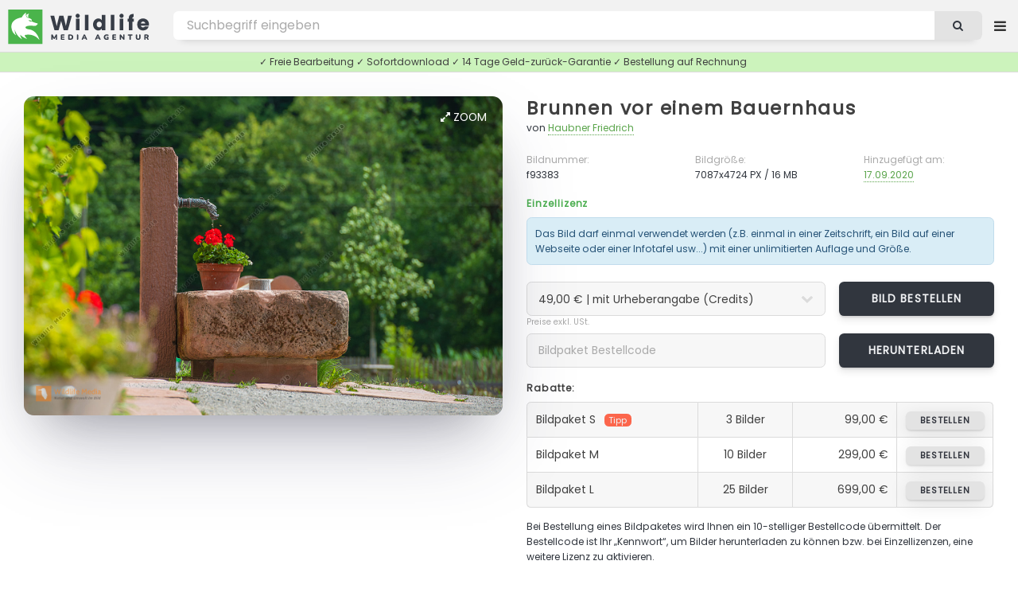

--- FILE ---
content_type: text/html; charset=UTF-8
request_url: https://wildlife-media.at/bilddetails/93383/brunnen-vor-einem-bauernhaus
body_size: 7717
content:
<!DOCTYPE HTML>
<html lang="de">
<head>
    <meta name="csrf-token" content="oKRgbjiTatmai119K5PzyuFDZ375O51gWgdERIaF">

    <title>Brunnen vor einem Bauernhaus Bild bestellen - Naturbilder bei Wildlife Media</title>
<meta name="description" content="Brunnen vor einem Bauernhaus - Bild kaufen ✓ Geld-zurück-Garantie ✓ kostenloser Support. Stöbern Sie jetzt durch die große Auswahl an Brunnen vor einem Bauernhaus Fotos in unserer Wildlife Media Bildagentur.">
<meta name="keywords" content="Brunnen vor einem Bauernhaus, , bild von Brunnen vor einem Bauernhaus, fotolizenz, natur bilder, bild bestellen, bild kaufen, foto herunterladen, bild download, natur fotos, bildagentur, fotoagentur, naturfotografie, tierfotografie, tierbilder, wildlife, naturaufnahmen, fotografie, videos, zeitraffer">
<meta name="robots" content="all">
<meta property="og:title" content="Brunnen vor einem Bauernhaus Bild bestellen" />
<meta property="og:description" content="Brunnen vor einem Bauernhaus - Bild kaufen ✓ Geld-zurück-Garantie ✓ kostenloser Support. Stöbern Sie jetzt durch die große Auswahl an Brunnen vor einem Bauernhaus Fotos in unserer Wildlife Media Bildagentur." />
<meta property="og:url" content="https://wildlife-media.at/bilddetails/93383/brunnen-vor-einem-bauernhaus" />
<meta property="og:type" content="images" />

<meta name="twitter:title" content="Brunnen vor einem Bauernhaus Bild bestellen" />
<meta name="twitter:description" content="Brunnen vor einem Bauernhaus - Bild kaufen ✓ Geld-zurück-Garantie ✓ kostenloser Support. Stöbern Sie jetzt durch die große Auswahl an Brunnen vor einem Bauernhaus Fotos in unserer Wildlife Media Bildagentur." />
<script type="application/ld+json">{"@context":"https:\/\/schema.org","name":"Brunnen vor einem Bauernhaus Bild bestellen","description":"Brunnen vor einem Bauernhaus - Bild kaufen ✓ Geld-zurück-Garantie ✓ kostenloser Support. Stöbern Sie jetzt durch die große Auswahl an Brunnen vor einem Bauernhaus Fotos in unserer Wildlife Media Bildagentur."}</script>

    <meta charset="utf-8" />
    <meta name="viewport" content="width=device-width, initial-scale=1, user-scalable=yes" />

    <link rel=”canonical” href=”https://wildlife-media.at/bilddetails/93383/brunnen-vor-einem-bauernhaus”/>
            <meta name="robots" content="index, follow">
    
    <link rel="copyright" href="https://wildlife-media.at/impressum">

    <link rel="stylesheet" href="https://wildlife-media.at/css/main.css" />
    <link rel="stylesheet" href="https://wildlife-media.at/css/lightbox.min.css" />

    

</head>
<body class="image_page is-preload">

<!-- Wrapper -->
<div id="wrapper">

    <!-- Header -->
    <!-- Header -->
<header id="header">

    <!-- Logo -->
    <div class="logo">

                    <a href="https://wildlife-media.at"><img src="https://wildlife-media.at/img/LogoWL.svg"></a>

        
    </div>

    <nav class="nav1">
        <ul>

            <li>
                                    <a href="https://wildlife-media.at/bilder/suchen/Highlight" class="dropdown">Entdecken</a>
                                <ul>

            
                    <li><a href="https://wildlife-media.at/bilder/sortieren/neue-bilder">Neue Bilder</a></li>
                    <li><a href="https://wildlife-media.at/bilder">Themen</a></li>

                                            <li><a href="https://wildlife-media.at/bilder/suchen/Highlight">Highlights</a></li>
                        <li><a href="https://wildlife-media.at/bilder/suchen/Panorama">Panorama</a></li>
                    
                                        
                    <li><a href="https://wildlife-media.at/magazin/">Wildlife Media Magazin</a></li>

                </ul>
            </li>
            

            <li>
                <a href="https://wildlife-media.at/preisliste" class="dropdown">Preise</a>
                <ul>
                    <li><a href="https://wildlife-media.at/bilder-bestellen">Bilder bestellen</a></li>
                    <li><a href="https://wildlife-media.at/preisliste">Preisliste</a></li>
                    <li><a href="https://wildlife-media.at/sicheres-einkaufen">Sicheres Einkaufen</a></li>
                    <li><a href="https://wildlife-media.at/widerrufsbelehrung">Geld-zurück-Garantie</a></li>
                    <li><a href="https://wildlife-media.at/kontakt">Kontakt</a></li>
                </ul>
            </li>

            <li>
                <a href="https://wildlife-media.at/kontakt">Kontakt</a>
            </li>



        </ul>
    </nav>

    <!-- Search -->
    <form method="POST" action="https://wildlife-media.at/suchen" id="search_form" name="search_form">
        <input type="hidden" name="_token" value="oKRgbjiTatmai119K5PzyuFDZ375O51gWgdERIaF">        <input type="text" value="" placeholder="Bild suchen..." name="search" id="search">
        <button class="icon fa-search"></button>
    </form>

    <!-- Nav -->
        <nav class="nav2">
            <ul>

                <li>
                    <a href="https://wildlife-media.at/suchen" class="dropdown extended_search hide_element"></a>
                    <ul>
                        <li><a href="https://wildlife-media.at/suchen">Erweiterte Suche</a></li>
                    </ul>
                </li>



                
                    <li>
                        <a href="https://wildlife-media.at/anmelden" class="dropdown"><i class="icon fa-sign-in"></i> Anmelden</a>
                        <ul>
                            <li><a href="https://wildlife-media.at/registrieren">Registrieren</a></li>
                            <li><a href="https://wildlife-media.at/password/reset">Kennwort vergessen?</a></li>
                        </ul>
                    </li>

                
            </ul>
        </nav>


</header>

        
    <!-- Content -->
    
    
    
    <!-- Main -->
    <div id="main" class="image_show">
        
            <div class="row">
                <div class="col col-12 info_text_top">
                    ✓ Freie Bearbeitung ✓ Sofortdownload ✓ 14 Tage Geld-zurück-Garantie ✓ Bestellung auf Rechnung
                </div>
            </div>

            <div class="image_box">

                <section id="image_big">
               
                    <a id="zoom" data-lightbox="bigimage2" data-title="<aside><a href=&quot;https://wildlife-media.at/bilddetails/93383/brunnen-vor-einem-bauernhaus&quot; class=&quot;button&quot;><i class=&quot;icon fa-shopping-cart&quot;></i> Bild bestellen</a></aside><a href=&quot;https://wildlife-media.at/bilddetails/93383/brunnen-vor-einem-bauernhaus&quot;>Brunnen vor einem Bauernhaus</a><footer>f93383 - von Haubner Friedrich - 7087x4724 PX</footer>" href="https://wildlife-media.at/bild/93383/brunnen-vor-einem-bauernhaus.jpg"><i class="icon fa-expand"></i> Zoom</a>
                    
                    <span itemscope itemtype="http://schema.org/ImageObject"
                          class="image main">
                          <a class="big_image_new" data-lightbox="bigimage1" data-title="<aside><a href=&quot;https://wildlife-media.at/bilddetails/93383/brunnen-vor-einem-bauernhaus&quot; class=&quot;button&quot;><i class=&quot;icon fa-shopping-cart&quot;></i> Bild bestellen</a></aside><a href=&quot;https://wildlife-media.at/bilddetails/93383/brunnen-vor-einem-bauernhaus&quot;>Brunnen vor einem Bauernhaus</a><footer>f93383 - von Haubner Friedrich - 7087x4724 PX</footer>" href="https://wildlife-media.at/bild/93383/brunnen-vor-einem-bauernhaus.jpg">
                          <img itemprop="contentUrl"
                     src="https://wildlife-media.at/bild/93383/brunnen-vor-einem-bauernhaus.jpg" alt="Brunnen vor einem Bauernhaus" /></a>

                     </span>

                    <footer>
                        <ul class="actions special">

                                                            <!-- <li><a href="https://wildlife-media.at/bild/layout/93383" class="button" target="_blank"><i class="icon fa-file-image-o"></i> Vorschau</a>
                                </li>-->
                            
                            

                            
                        </ul>
                    </footer>

                </section>

                <section id="image_big_order">

                                        <h2><a href="https://wildlife-media.at/bilder/suchen/Brunnen+vor+einem+Bauernhaus">Brunnen vor einem Bauernhaus</a> </h2>

                    <p>von <a href="https://wildlife-media.at/bilder/bildautorin/haubner">Haubner Friedrich</a></p>
                
                    <div class="row">
                        <div class="col col-4 col-6-medium col-12-small">
                            <p class="detail_title">Bildnummer:</p>
                            <p class="detail_content">f93383</p>
                        </div>
                        <div class="col col-4 col-6-medium col-12-small">
                            <p class="detail_title">Bildgröße:</p>
                            <p class="detail_content">7087x4724 PX / 16 MB</p>
                        </div>
                        <div class="col col-4 col-6-medium col-12-small add_image_date">
                            <p class="detail_title">Hinzugefügt am:</p>
                            <p class="detail_content"><a href="https://wildlife-media.at/bilder/suchen/20200917">17.09.2020</a></p>
                        </div>
                    </div>

                    
                    <h6 class="color8">Einzellizenz</h6>

                    <div class="alert alert-info alert-0-margin">
                        Das Bild darf einmal verwendet werden (z.B. einmal in einer Zeitschrift, ein Bild auf einer Webseite oder einer Infotafel usw...) mit einer unlimitierten Auflage und Größe.
                    </div>

                    <form action="https://wildlife-media.at/preis-berechnen/93383" method="post" accept-charset="utf-8" id="calculate_costs" class="form" enctype="multipart/form-data">
                    <input type="hidden" name="_token" value="oKRgbjiTatmai119K5PzyuFDZ375O51gWgdERIaF">                    <div class="row">
                        <div class="col col-8 col-12-medium">
                            <select name="image_copyright" id="image_copyright" onchange="calculate_costs();return false;">
                                <option value="+">49,00 € | mit Urheberangabe (Credits)</option>
                                <option value="-">99,00 € | keine Urheberangabe erforderlich</option>
                            </select>
                        </div>
                        <div class="col col-4 col-12-medium obp">

                            <input type="hidden" id="image_use" name="image_use" value="print">
                            <input type="hidden" id="image_country" name="image_country" value="AT">
                            <input type="hidden" id="image_size" name="image_size" value="+a4">
                            <input type="hidden" id="image_quantity" name="image_quantity" value="+60000 ">

                            <a href="https://wildlife-media.at/bild/bestellen/93383" class="button">Bild bestellen</a>

                        </div>
                    </div>
                    </form>

                    <small>Preise exkl. USt.</small>

                    <form action="https://wildlife-media.at/bild/bildpakete/download/93383" method="post" accept-charset="utf-8" id="calculate_costs" class="form"
                          enctype="multipart/form-data">

                        <input type="hidden" name="_token" value="oKRgbjiTatmai119K5PzyuFDZ375O51gWgdERIaF">
                        <div class="row">
                            <div class="col col-8 col-12-medium">
                                <input required type="text" name="order_code" id="order_code" value="" placeholder="Bildpaket Bestellcode"/>
                            </div>
                            <div class="col col-4 col-12-medium obp">
                                <input type="submit" value="Herunterladen" class="button" style="width: 100%;height: 3.1em;font-size:0.8em"/>
                            </div>
                        </div>

                    </form>

                    <h6>Rabatte:</h6>

                    <div class="col col-6 col-12-medium">
                        <div class="table-wrapper">
                            <table class="alt">
                                <tbody>
                                <tr>
                                    <td class="tl">Bildpaket S<span>Tipp</span></td>
                                    <td class="align-center">3 Bilder</td>
                                    <td class="align-right">99,00 €</td>
                                    <td class="align-right tr"><a href="https://wildlife-media.at/bildpakete/bestellen/s"
                                                               class="button">bestellen</a></td>
                                </tr>
                                <tr>
                                    <td>Bildpaket M  </td>
                                    <td class="align-center">10 Bilder</td>
                                    <td class="align-right">299,00 €</td>
                                    <td class="align-right"><a href="https://wildlife-media.at/bildpakete/bestellen/m"
                                                               class="button">bestellen</a></td>
                                </tr>
                                <tr>
                                    <td class="bl">Bildpaket L </td>
                                    <td class="align-center">25 Bilder</td>
                                    <td class="align-right">699,00 €</td>
                                    <td class="align-right br"><a href="https://wildlife-media.at/bildpakete/bestellen/l"
                                                               class="button">bestellen</a></td>
                                </tr>
                                </tbody>

                            </table>
                        </div>

                    </div>
                        <p>
                        Bei Bestellung eines Bildpaketes wird Ihnen ein 10-stelliger Bestellcode übermittelt. Der Bestellcode ist Ihr „Kennwort“, um Bilder herunterladen zu können bzw. bei Einzellizenzen, eine weitere Lizenz zu aktivieren.
                        </p>

                        <h6 class="color8">Lizenzfrei</h6>

                        <p>Lizenzfrei bedeutet, dass Sie das gekaufte Bild für beliebig viele Anwendungen bzw. Projekte verwenden dürfen, ohne eine neue Lizenz kaufen zu müssen. 
                            In der <a href="https://wildlife-media.at/preisliste">Preisliste</a> finden Sie die aktuellen Tarife. Für eine Bestellung senden Sie uns bitte eine <a href="https://wildlife-media.at/kontakt?image=93383">E-Mail Anfrage</a>.
                        </p>

                        <span class="quicklinks">
                            <a href="https://wildlife-media.at/kontakt?image=93383" rel=“nofollow“><i class="icon fa-envelope"></i> Kontakt</a>
                            <a href="https://wildlife-media.at/bilder-bestellen"><i class="icon fa-info-circle"></i> FAQ</a>
                            <a href="https://wildlife-media.at/sicheres-einkaufen"><i class="icon fa-life-ring"></i> Sicheres Einkaufen</a>
                        </span>

                </section>
            </div>

            <section class="main image_content">
                <div class="inner">

                    <div class="table-wrapper">

                         <table>

                            <tbody>

                            <tr>
                                    <th>Credits:</th>
                                    <td colspan="3">
                                        Wildlife.Media/Haubner
                                    </td>
                                </tr>

                            <tr>
                                <th>Kategorie:</th>
                                <td >
                                    
                                                                                                                                <a href="https://wildlife-media.at/bilder/kategorie/Bl%C3%BCten+%26+Samen">Blüten &amp; Samen</a>
                                        
                                    
                                </td>
                                                                    <th>Region:</th>
                                    <td>
                                        <a href="https://wildlife-media.at/bilder/suchen/Deutschland">Deutschland</a>                                                                                                                                                                                                    </td>
                                                            </tr>

                            <tr>
                                <th>Stichwörter:</th>
                                <td colspan="3">

                                    
                                                                                                                            <a href="https://wildlife-media.at/bilder/suchen/Sommer">Sommer</a>
                                        
                                                                                                                                                                                                                                                                                                                                                                        
                                                                                                                                                                                                        
                                    
                                        ,                                                                                     <a href="https://wildlife-media.at/bilder/suchen/Fenster">Fenster</a>
                                        
                                                                                                                                                                                                                                                                                                                                                                        
                                                                                                                                                                                                        
                                    
                                        ,                                                                                     <a href="https://wildlife-media.at/bilder/suchen/Baum">Baum</a>
                                        
                                                                                                                                                                                                                                                                                                                                                                        
                                                                                                                                                                                                        
                                    
                                        ,                                                                                     <a href="https://wildlife-media.at/bilder/suchen/Brunnen">Brunnen</a>
                                        
                                                                                                                                                                                                                                                                                                                                                                        
                                                                                                                                                                                                        
                                    
                                        ,                                                                                     <a href="https://wildlife-media.at/bilder/suchen/Bauwerk">Bauwerk</a>
                                        
                                                                                                                                                                                                                                                                                                                                                                        
                                                                                                                                                                                                        
                                    
                                        ,                                                                                     <a href="https://wildlife-media.at/bilder/suchen/Bauernhaus">Bauernhaus</a>
                                        
                                                                                                                                                                                                                                                                                                                                                                        
                                                                                                                                                                                                        
                                    
                                        ,                                                                                     <a href="https://wildlife-media.at/bilder/suchen/Bauernhof">Bauernhof</a>
                                        
                                                                                                                                                                                                                                                                                                                                                                        
                                                                                                                                                                                                        
                                    
                                        ,                                                                                     <a href="https://wildlife-media.at/bilder/suchen/B%C3%A4ume">Bäume</a>
                                        
                                                                                                                                                                                                                                                                                                                                                                        
                                                                                                                                                                                                        
                                    
                                        ,                                                                                     <a href="https://wildlife-media.at/bilder/suchen/Landwirtschaft">Landwirtschaft</a>
                                        
                                                                                                                                                                                                                                                                                                                                                                        
                                                                                                                                                                                                        
                                    
                                        ,                                                                                     <a href="https://wildlife-media.at/bilder/suchen/Mensch">Mensch</a>
                                        
                                                                                                                                                                                                                                                                                                                                                                        
                                                                                                                                                                                                        
                                    
                                        ,                                                                                     <a href="https://wildlife-media.at/bilder/suchen/Bauwerke">Bauwerke</a>
                                        
                                                                                                                                                                                                                                                                                                                                                                        
                                                                                                                                                                                                        
                                    
                                        ,                                                                                     <a href="https://wildlife-media.at/bilder/suchen/Bauernh%C3%A4user">Bauernhäuser</a>
                                        
                                                                                                                                                                                                                                                                                                                                                                        
                                                                                                                                                                                                        
                                    
                                        ,                                                                                     <a href="https://wildlife-media.at/bilder/suchen/Bauerngarten">Bauerngarten</a>
                                        
                                                                                                                                                                                                                                                                                                                                                                        
                                                                                                                                                                                                        
                                    
                                        ,                                                                                     <a href="https://wildlife-media.at/bilder/suchen/Schwarzw%C3%A4lder+Bauernhaus">Schwarzwälder Bauernhaus</a>
                                        
                                                                                                                                                                                                                                                                                                                                                                        
                                                                                                                                                                                                        
                                    
                                        ,                                                                                     <a href="https://wildlife-media.at/bilder/suchen/Bauernh%C3%B6fe">Bauernhöfe</a>
                                        
                                                                                                                                                                                                                                                                                                                                                                        
                                                                                                                                                                                                        
                                    
                                        ,                                                                                     <a href="https://wildlife-media.at/bilder/suchen/Schwarzw%C3%A4lder+Bauerhh%C3%A4user">Schwarzwälder Bauerhhäuser</a>
                                        
                                                                                                                                                                                                                                                                                                                                                                        
                                                                                                                                                                                                        
                                    
                                        ,                                                                                     <a href="https://wildlife-media.at/bilder/suchen/Garten+G%C3%A4rten">Garten Gärten</a>
                                        
                                                                                                                                                                                                                                                                                                                                                                        
                                                                                                                                                                                                        
                                    
                                        ,                                                                                     <a href="https://wildlife-media.at/bilder/suchen/Schwarzwald">Schwarzwald</a>
                                        
                                                                                                                                                                                                                                                                                                                                                                        
                                                                                                                                                                                                        
                                    
                                        ,                                                                                     <a href="https://wildlife-media.at/bilder/suchen/Brunnen+vor+einem+Bauernhaus">Brunnen vor einem Bauernhaus</a>
                                        
                                                                                                                                                                                                                                                                                                                                                                        
                                                                                                                                                                                                        
                                    
                                        ,                                                                                     <a href="https://wildlife-media.at/bilder/suchen/Brunnentrog">Brunnentrog</a>
                                        
                                                                                                                                                                                                                                                                                                                                                                        
                                                                                                                                                                                                        
                                    
                                        ,                                                                                     <a href="https://wildlife-media.at/bilder/suchen/Brunnentr%C3%B6ge">Brunnentröge</a>
                                        
                                                                                                                                                                                                                                                                                                                                                                        
                                                                                                                                                                                                        
                                    
                                </td>
                            </tr>

                            
                            </tbody>

                        </table>
                    </div>


                </div>

            </section>


    
            <!-- Bilder -->
            <section class="main" id="image_related">
                <div class="images images_small">
                    <header>
                        <h3>Ähnliche Bilder</h3>
                    </header>
                                        <article class=" ">

         <a class="detailsImages" data-lightbox="zoomImages" data-title="<aside><a href=&quot;https://wildlife-media.at/bilddetails/10044/sonnenuntergang&quot; class=&quot;button&quot;><i class=&quot;icon fa-shopping-cart&quot;></i> Bild bestellen</a></aside><a href=&quot;https://wildlife-media.at/bilddetails/10044/sonnenuntergang&quot;>Sonnenuntergang</a><footer>f10044  - 3456x2304 PX</footer>" href="https://wildlife-media.at/bild/10044/sonnenuntergang.jpg"><i class="icon fa-expand"></i>Zoom</a>

         <a class="image" href="https://wildlife-media.at/bilddetails/10044/sonnenuntergang">
                <img src="https://wildlife-media.at/img/empty.png" data-src="https://wildlife-media.at/img/thumbs/2006/06/m/f10044.jpg"
                     alt="Sonnenuntergang" class="lazy" />
            </a>
            <h3><a href="https://wildlife-media.at/bilddetails/10044/sonnenuntergang">Sonnenuntergang</a></h3>
            <ul class="meta">
                <li>f10044</li>
                                                                            </ul>
        </article>

    

    
        <article class="height ">

            <a class="detailsImages" data-lightbox="zoomImages" data-title="<aside><a href=&quot;https://wildlife-media.at/bilddetails/10059/wassermuehle&quot; class=&quot;button&quot;><i class=&quot;icon fa-shopping-cart&quot;></i> Bild bestellen</a></aside><a href=&quot;https://wildlife-media.at/bilddetails/10059/wassermuehle&quot;>Wassermühle</a><footer>f10059  - 2304x3456 PX</footer>" href="https://wildlife-media.at/bild/10059/wassermuehle.jpg"><i class="icon fa-expand"></i>Zoom</a>

            <a class="image" href="https://wildlife-media.at/bilddetails/10059/wassermuehle">
        
                <img src="https://wildlife-media.at/img/empty.png" data-src="https://wildlife-media.at/img/thumbs/2006/06/m/f10059.jpg"
                     alt="Wassermühle" class="lazy" />
            </a>
            <h3><a href="https://wildlife-media.at/bilddetails/10059/wassermuehle">Wassermühle</a></h3>
            <ul class="meta">
                <li>f10059</li>
                                                                            </ul>
        </article>

    

    
        <article class="height ">

            <a class="detailsImages" data-lightbox="zoomImages" data-title="<aside><a href=&quot;https://wildlife-media.at/bilddetails/10061/mirafall&quot; class=&quot;button&quot;><i class=&quot;icon fa-shopping-cart&quot;></i> Bild bestellen</a></aside><a href=&quot;https://wildlife-media.at/bilddetails/10061/mirafall&quot;>Mirafall</a><footer>f10061  - 2304x3456 PX</footer>" href="https://wildlife-media.at/bild/10061/mirafall.jpg"><i class="icon fa-expand"></i>Zoom</a>

            <a class="image" href="https://wildlife-media.at/bilddetails/10061/mirafall">
        
                <img src="https://wildlife-media.at/img/empty.png" data-src="https://wildlife-media.at/img/thumbs/2006/06/m/f10061.jpg"
                     alt="Mirafall" class="lazy" />
            </a>
            <h3><a href="https://wildlife-media.at/bilddetails/10061/mirafall">Mirafall</a></h3>
            <ul class="meta">
                <li>f10061</li>
                                                                            </ul>
        </article>

    

    
        <article class=" ">

         <a class="detailsImages" data-lightbox="zoomImages" data-title="<aside><a href=&quot;https://wildlife-media.at/bilddetails/10066/oetscher&quot; class=&quot;button&quot;><i class=&quot;icon fa-shopping-cart&quot;></i> Bild bestellen</a></aside><a href=&quot;https://wildlife-media.at/bilddetails/10066/oetscher&quot;>Ötscher</a><footer>f10066  - 3456x2304 PX</footer>" href="https://wildlife-media.at/bild/10066/oetscher.jpg"><i class="icon fa-expand"></i>Zoom</a>

         <a class="image" href="https://wildlife-media.at/bilddetails/10066/oetscher">
                <img src="https://wildlife-media.at/img/empty.png" data-src="https://wildlife-media.at/img/thumbs/2006/06/m/f10066.jpg"
                     alt="Ötscher" class="lazy" />
            </a>
            <h3><a href="https://wildlife-media.at/bilddetails/10066/oetscher">Ötscher</a></h3>
            <ul class="meta">
                <li>f10066</li>
                                                                            </ul>
        </article>

    

    
        <article class=" ">

         <a class="detailsImages" data-lightbox="zoomImages" data-title="<aside><a href=&quot;https://wildlife-media.at/bilddetails/10067/oetscher&quot; class=&quot;button&quot;><i class=&quot;icon fa-shopping-cart&quot;></i> Bild bestellen</a></aside><a href=&quot;https://wildlife-media.at/bilddetails/10067/oetscher&quot;>Ötscher</a><footer>f10067  - 3456x2304 PX</footer>" href="https://wildlife-media.at/bild/10067/oetscher.jpg"><i class="icon fa-expand"></i>Zoom</a>

         <a class="image" href="https://wildlife-media.at/bilddetails/10067/oetscher">
                <img src="https://wildlife-media.at/img/empty.png" data-src="https://wildlife-media.at/img/thumbs/2006/06/m/f10067.jpg"
                     alt="Ötscher" class="lazy" />
            </a>
            <h3><a href="https://wildlife-media.at/bilddetails/10067/oetscher">Ötscher</a></h3>
            <ul class="meta">
                <li>f10067</li>
                                                                            </ul>
        </article>

    

    
        <article class=" ">

         <a class="detailsImages" data-lightbox="zoomImages" data-title="<aside><a href=&quot;https://wildlife-media.at/bilddetails/10068/oetscher&quot; class=&quot;button&quot;><i class=&quot;icon fa-shopping-cart&quot;></i> Bild bestellen</a></aside><a href=&quot;https://wildlife-media.at/bilddetails/10068/oetscher&quot;>Ötscher</a><footer>f10068  - 3456x2304 PX</footer>" href="https://wildlife-media.at/bild/10068/oetscher.jpg"><i class="icon fa-expand"></i>Zoom</a>

         <a class="image" href="https://wildlife-media.at/bilddetails/10068/oetscher">
                <img src="https://wildlife-media.at/img/empty.png" data-src="https://wildlife-media.at/img/thumbs/2006/06/m/f10068.jpg"
                     alt="Ötscher" class="lazy" />
            </a>
            <h3><a href="https://wildlife-media.at/bilddetails/10068/oetscher">Ötscher</a></h3>
            <ul class="meta">
                <li>f10068</li>
                                                                            </ul>
        </article>

    

    
        <article class=" ">

         <a class="detailsImages" data-lightbox="zoomImages" data-title="<aside><a href=&quot;https://wildlife-media.at/bilddetails/10071/oetscher&quot; class=&quot;button&quot;><i class=&quot;icon fa-shopping-cart&quot;></i> Bild bestellen</a></aside><a href=&quot;https://wildlife-media.at/bilddetails/10071/oetscher&quot;>Ötscher</a><footer>f10071  - 3456x2304 PX</footer>" href="https://wildlife-media.at/bild/10071/oetscher.jpg"><i class="icon fa-expand"></i>Zoom</a>

         <a class="image" href="https://wildlife-media.at/bilddetails/10071/oetscher">
                <img src="https://wildlife-media.at/img/empty.png" data-src="https://wildlife-media.at/img/thumbs/2006/06/m/f10071.jpg"
                     alt="Ötscher" class="lazy" />
            </a>
            <h3><a href="https://wildlife-media.at/bilddetails/10071/oetscher">Ötscher</a></h3>
            <ul class="meta">
                <li>f10071</li>
                                                                            </ul>
        </article>

    

    
        <article class="height ">

            <a class="detailsImages" data-lightbox="zoomImages" data-title="<aside><a href=&quot;https://wildlife-media.at/bilddetails/10072/schleierfall&quot; class=&quot;button&quot;><i class=&quot;icon fa-shopping-cart&quot;></i> Bild bestellen</a></aside><a href=&quot;https://wildlife-media.at/bilddetails/10072/schleierfall&quot;>Schleierfall</a><footer>f10072  - 2304x3456 PX</footer>" href="https://wildlife-media.at/bild/10072/schleierfall.jpg"><i class="icon fa-expand"></i>Zoom</a>

            <a class="image" href="https://wildlife-media.at/bilddetails/10072/schleierfall">
        
                <img src="https://wildlife-media.at/img/empty.png" data-src="https://wildlife-media.at/img/thumbs/2006/06/m/f10072.jpg"
                     alt="Schleierfall" class="lazy" />
            </a>
            <h3><a href="https://wildlife-media.at/bilddetails/10072/schleierfall">Schleierfall</a></h3>
            <ul class="meta">
                <li>f10072</li>
                                                                            </ul>
        </article>

    

    
        <article class=" ">

         <a class="detailsImages" data-lightbox="zoomImages" data-title="<aside><a href=&quot;https://wildlife-media.at/bilddetails/10073/schleierfall&quot; class=&quot;button&quot;><i class=&quot;icon fa-shopping-cart&quot;></i> Bild bestellen</a></aside><a href=&quot;https://wildlife-media.at/bilddetails/10073/schleierfall&quot;>Schleierfall</a><footer>f10073  - 3456x2304 PX</footer>" href="https://wildlife-media.at/bild/10073/schleierfall.jpg"><i class="icon fa-expand"></i>Zoom</a>

         <a class="image" href="https://wildlife-media.at/bilddetails/10073/schleierfall">
                <img src="https://wildlife-media.at/img/empty.png" data-src="https://wildlife-media.at/img/thumbs/2006/06/m/f10073.jpg"
                     alt="Schleierfall" class="lazy" />
            </a>
            <h3><a href="https://wildlife-media.at/bilddetails/10073/schleierfall">Schleierfall</a></h3>
            <ul class="meta">
                <li>f10073</li>
                                                                            </ul>
        </article>

    

    
        <article class=" ">

         <a class="detailsImages" data-lightbox="zoomImages" data-title="<aside><a href=&quot;https://wildlife-media.at/bilddetails/10190/ziehbrunnen&quot; class=&quot;button&quot;><i class=&quot;icon fa-shopping-cart&quot;></i> Bild bestellen</a></aside><a href=&quot;https://wildlife-media.at/bilddetails/10190/ziehbrunnen&quot;>Ziehbrunnen</a><footer>f10190  - 3456x2304 PX</footer>" href="https://wildlife-media.at/bild/10190/ziehbrunnen.jpg"><i class="icon fa-expand"></i>Zoom</a>

         <a class="image" href="https://wildlife-media.at/bilddetails/10190/ziehbrunnen">
                <img src="https://wildlife-media.at/img/empty.png" data-src="https://wildlife-media.at/img/thumbs/2006/06/m/f10190.jpg"
                     alt="Ziehbrunnen" class="lazy" />
            </a>
            <h3><a href="https://wildlife-media.at/bilddetails/10190/ziehbrunnen">Ziehbrunnen</a></h3>
            <ul class="meta">
                <li>f10190</li>
                                                                            </ul>
        </article>

    

    
        <article class="height ">

            <a class="detailsImages" data-lightbox="zoomImages" data-title="<aside><a href=&quot;https://wildlife-media.at/bilddetails/10196/windmuehle&quot; class=&quot;button&quot;><i class=&quot;icon fa-shopping-cart&quot;></i> Bild bestellen</a></aside><a href=&quot;https://wildlife-media.at/bilddetails/10196/windmuehle&quot;>Windmühle</a><footer>f10196  - 2304x3456 PX</footer>" href="https://wildlife-media.at/bild/10196/windmuehle.jpg"><i class="icon fa-expand"></i>Zoom</a>

            <a class="image" href="https://wildlife-media.at/bilddetails/10196/windmuehle">
        
                <img src="https://wildlife-media.at/img/empty.png" data-src="https://wildlife-media.at/img/thumbs/2006/06/m/f10196.jpg"
                     alt="Windmühle" class="lazy" />
            </a>
            <h3><a href="https://wildlife-media.at/bilddetails/10196/windmuehle">Windmühle</a></h3>
            <ul class="meta">
                <li>f10196</li>
                                                                            </ul>
        </article>

    

    
        <article class=" ">

         <a class="detailsImages" data-lightbox="zoomImages" data-title="<aside><a href=&quot;https://wildlife-media.at/bilddetails/10199/windmuehle&quot; class=&quot;button&quot;><i class=&quot;icon fa-shopping-cart&quot;></i> Bild bestellen</a></aside><a href=&quot;https://wildlife-media.at/bilddetails/10199/windmuehle&quot;>Windmühle</a><footer>f10199  - 3456x2304 PX</footer>" href="https://wildlife-media.at/bild/10199/windmuehle.jpg"><i class="icon fa-expand"></i>Zoom</a>

         <a class="image" href="https://wildlife-media.at/bilddetails/10199/windmuehle">
                <img src="https://wildlife-media.at/img/empty.png" data-src="https://wildlife-media.at/img/thumbs/2006/06/m/f10199.jpg"
                     alt="Windmühle" class="lazy" />
            </a>
            <h3><a href="https://wildlife-media.at/bilddetails/10199/windmuehle">Windmühle</a></h3>
            <ul class="meta">
                <li>f10199</li>
                                                                            </ul>
        </article>

    

    
        <article class=" ">

         <a class="detailsImages" data-lightbox="zoomImages" data-title="<aside><a href=&quot;https://wildlife-media.at/bilddetails/10200/warmsee&quot; class=&quot;button&quot;><i class=&quot;icon fa-shopping-cart&quot;></i> Bild bestellen</a></aside><a href=&quot;https://wildlife-media.at/bilddetails/10200/warmsee&quot;>Warmsee</a><footer>f10200  - 3456x2304 PX</footer>" href="https://wildlife-media.at/bild/10200/warmsee.jpg"><i class="icon fa-expand"></i>Zoom</a>

         <a class="image" href="https://wildlife-media.at/bilddetails/10200/warmsee">
                <img src="https://wildlife-media.at/img/empty.png" data-src="https://wildlife-media.at/img/thumbs/2006/06/m/f10200.jpg"
                     alt="Warmsee" class="lazy" />
            </a>
            <h3><a href="https://wildlife-media.at/bilddetails/10200/warmsee">Warmsee</a></h3>
            <ul class="meta">
                <li>f10200</li>
                                                                            </ul>
        </article>

    

    
        <article class=" ">

         <a class="detailsImages" data-lightbox="zoomImages" data-title="<aside><a href=&quot;https://wildlife-media.at/bilddetails/10201/warmsee&quot; class=&quot;button&quot;><i class=&quot;icon fa-shopping-cart&quot;></i> Bild bestellen</a></aside><a href=&quot;https://wildlife-media.at/bilddetails/10201/warmsee&quot;>Warmsee</a><footer>f10201  - 3456x2304 PX</footer>" href="https://wildlife-media.at/bild/10201/warmsee.jpg"><i class="icon fa-expand"></i>Zoom</a>

         <a class="image" href="https://wildlife-media.at/bilddetails/10201/warmsee">
                <img src="https://wildlife-media.at/img/empty.png" data-src="https://wildlife-media.at/img/thumbs/2006/06/m/f10201.jpg"
                     alt="Warmsee" class="lazy" />
            </a>
            <h3><a href="https://wildlife-media.at/bilddetails/10201/warmsee">Warmsee</a></h3>
            <ul class="meta">
                <li>f10201</li>
                                                                            </ul>
        </article>

    

    
        <article class=" ">

         <a class="detailsImages" data-lightbox="zoomImages" data-title="<aside><a href=&quot;https://wildlife-media.at/bilddetails/10203/warmsee&quot; class=&quot;button&quot;><i class=&quot;icon fa-shopping-cart&quot;></i> Bild bestellen</a></aside><a href=&quot;https://wildlife-media.at/bilddetails/10203/warmsee&quot;>Warmsee</a><footer>f10203  - 3456x2304 PX</footer>" href="https://wildlife-media.at/bild/10203/warmsee.jpg"><i class="icon fa-expand"></i>Zoom</a>

         <a class="image" href="https://wildlife-media.at/bilddetails/10203/warmsee">
                <img src="https://wildlife-media.at/img/empty.png" data-src="https://wildlife-media.at/img/thumbs/2006/06/m/f10203.jpg"
                     alt="Warmsee" class="lazy" />
            </a>
            <h3><a href="https://wildlife-media.at/bilddetails/10203/warmsee">Warmsee</a></h3>
            <ul class="meta">
                <li>f10203</li>
                                                                            </ul>
        </article>

    

    
        <article class=" ">

         <a class="detailsImages" data-lightbox="zoomImages" data-title="<aside><a href=&quot;https://wildlife-media.at/bilddetails/10204/warmsee&quot; class=&quot;button&quot;><i class=&quot;icon fa-shopping-cart&quot;></i> Bild bestellen</a></aside><a href=&quot;https://wildlife-media.at/bilddetails/10204/warmsee&quot;>Warmsee</a><footer>f10204  - 3456x2304 PX</footer>" href="https://wildlife-media.at/bild/10204/warmsee.jpg"><i class="icon fa-expand"></i>Zoom</a>

         <a class="image" href="https://wildlife-media.at/bilddetails/10204/warmsee">
                <img src="https://wildlife-media.at/img/empty.png" data-src="https://wildlife-media.at/img/thumbs/2006/06/m/f10204.jpg"
                     alt="Warmsee" class="lazy" />
            </a>
            <h3><a href="https://wildlife-media.at/bilddetails/10204/warmsee">Warmsee</a></h3>
            <ul class="meta">
                <li>f10204</li>
                                                                            </ul>
        </article>

    

    
        <article class=" ">

         <a class="detailsImages" data-lightbox="zoomImages" data-title="<aside><a href=&quot;https://wildlife-media.at/bilddetails/10205/warmsee&quot; class=&quot;button&quot;><i class=&quot;icon fa-shopping-cart&quot;></i> Bild bestellen</a></aside><a href=&quot;https://wildlife-media.at/bilddetails/10205/warmsee&quot;>Warmsee</a><footer>f10205  - 3456x2304 PX</footer>" href="https://wildlife-media.at/bild/10205/warmsee.jpg"><i class="icon fa-expand"></i>Zoom</a>

         <a class="image" href="https://wildlife-media.at/bilddetails/10205/warmsee">
                <img src="https://wildlife-media.at/img/empty.png" data-src="https://wildlife-media.at/img/thumbs/2006/06/m/f10205.jpg"
                     alt="Warmsee" class="lazy" />
            </a>
            <h3><a href="https://wildlife-media.at/bilddetails/10205/warmsee">Warmsee</a></h3>
            <ul class="meta">
                <li>f10205</li>
                                                                            </ul>
        </article>

    

    
        <article class=" ">

         <a class="detailsImages" data-lightbox="zoomImages" data-title="<aside><a href=&quot;https://wildlife-media.at/bilddetails/10206/zicksee&quot; class=&quot;button&quot;><i class=&quot;icon fa-shopping-cart&quot;></i> Bild bestellen</a></aside><a href=&quot;https://wildlife-media.at/bilddetails/10206/zicksee&quot;>Zicksee</a><footer>f10206  - 3456x2304 PX</footer>" href="https://wildlife-media.at/bild/10206/zicksee.jpg"><i class="icon fa-expand"></i>Zoom</a>

         <a class="image" href="https://wildlife-media.at/bilddetails/10206/zicksee">
                <img src="https://wildlife-media.at/img/empty.png" data-src="https://wildlife-media.at/img/thumbs/2006/06/m/f10206.jpg"
                     alt="Zicksee" class="lazy" />
            </a>
            <h3><a href="https://wildlife-media.at/bilddetails/10206/zicksee">Zicksee</a></h3>
            <ul class="meta">
                <li>f10206</li>
                                                                            </ul>
        </article>

    
                </div>
            </section>
        
    </div>




    <!-- Footer -->
            <footer id="footer">

    <div class="inner">
        <section><h2>Wir freuen uns über Ihre Anfrage und Ihr Feedback!</h2>

            <p>Bitte geben Sie bei einer Preisanfrage die geplante Verwendung an.</p>

            <p><b>Ansprechpartner:</b> Wolfgang Hollaus<br><b>E-Mail:</b> <a href="mailto:wh@wildlife-media.at">wh@wildlife-media.at</a></p>

            <p>Österreich / Bezirk Melk</p>

        </section>
        <section id="contact">

            <div class="alert alert-form alert-success alert-clear alert-rounded alert-shadow" id="contact_alert-success"><h4>Herzlichen Dank für Ihre Anfrage und Ihr Interesse!</h4><p>Wir werden sie sobald wie möglich bearbeiten.</p></div>
            <div class="alert alert-form alert-error alert-clear alert-rounded alert-shadow" id="contact_alert-error">Bitte füllen Sie alle Pflichtfelder aus!</div>

            <form action="https://wildlife-media.at/kontakt" method="post" accept-charset="utf-8" class="form" id="contact_form" enctype="multipart/form-data">
                <div class="fields">

                    
                    <input type="hidden" name="_token" value="oKRgbjiTatmai119K5PzyuFDZ375O51gWgdERIaF">                    <div id="full_name_Rl7ObvfpLnhnHVYs_wrap" style="display:none;">
        <input name="full_name_Rl7ObvfpLnhnHVYs" type="text" value="" id="full_name_Rl7ObvfpLnhnHVYs">
        <input name="valid_from" type="text" value="eyJpdiI6IjB0bWJhWHNYVHUrbHAxSjJUd2R3alE9PSIsInZhbHVlIjoiSjVacFFBZDlWanZzVkdTM2Y5dEZEZz09IiwibWFjIjoiMjQ0YTZkMzE2OGQxOTcyYzAyZWIyZjhjOThjODkxYjk1YjI4YjI5ZGNlNTk0YmU3ZGYzNzRlMTg3NTc0NGE5MyJ9">
    </div>
                    <div class="field half"><input type="text" placeholder="Vorname" name="contact_firstname" id="contact_firstname" value="" required /></div>
                    <div class="field half"><input type="text" placeholder="Nachname" name="contact_lastname" id="contact_lastname" value="" required/></div>
                    <div class="field half"><input type="email" name="contact_email" id="contact_email" placeholder="E-Mail" value="" required></div>
                    <div class="field half"><input type="text" name="contact_company" id="contact_company" placeholder="Firma" value="" ></div>

                                        <div class="field"><input type="text" placeholder="Bild" name="contact_image" id="contact_image" value="f93383 - Brunnen vor einem Bauernhaus" /></div>
                    
                    <div class="field"><textarea name="contact_message" id="contact_message" rows="7" placeholder="Nachricht" required></textarea></div>
                </div>
                <div class="field">
                    <input type="checkbox" id="contact_check" name="contact_check" required><label id="contact_check_label" for="contact_check">Ich stimme der Verarbeitung meiner persönlichen Daten wie in der <a href="https://wildlife-media.at/datenschutzerklaerung" target="_blank">Datenschutzerklärung</a>
                        beschrieben zu.</label>
                </div>
                <ul class="actions">
                    <li><input type="hidden" value="https://wildlife-media.at/bilddetails/93383/brunnen-vor-einem-bauernhaus" id="contact_url" name="contact_url"> <input type="submit" value="Nachricht absenden"></li>
                </ul>
            </form>
        </section>
    </div>


    <div class="dark">

        <div class="inner">

            <div class="row">

                <div class="col col-5 col-6-medium col-12-small">

                    <h3>Über uns</h3>
                    <p>Wildlife Media ist eine österreichische Bildagentur mit mehr als 80.000 Naturaufnahmen für Ihre kreativen Projekte.</p>

                </div>

                <div class="col col-3 col-6-medium col-12-small">

                    <ul>

                        <li>
                            <a href="https://wildlife-media.at/preisliste">
                                Preise
                            </a>
                        </li>
                        <li>
                            <a href="https://wildlife-media.at/bilder-bestellen">
                                Bilder bestellen
                            </a>
                        </li>
                        <li>
                            <a href="https://wildlife-media.at/bilder/sortieren/neue-bilder">
                                Neue Bilder
                            </a>
                        </li>
                        <li>
                            <a href="https://wildlife-media.at/suchen">
                                Bilder suchen
                            </a>
                        </li>

                    </ul>

                </div>

                <div class="col col-4 col-6-medium col-12-small">

                    <ul>

                        <li>
                            <a href="https://wildlife-media.at/sicheres-einkaufen">
                                Sicheres Einkaufen
                            </a>
                        </li>
                        <li>
                            <a href="https://wildlife-media.at/widerrufsbelehrung">
                                Geld-zurück-Garantie
                            </a>
                        </li>

                        <li>
                            <a href="https://wildlife-media.at/kontakt">
                                Kontakt
                            </a>
                        </li>
                        <li>
                            <a href="https://www.instagram.com/wildlife.media/" target="_blank">
                                Instagram
                            </a>
                        </li>


                    </ul>



                </div>


            </div>


        </div>

    </div>

    <div class="copyright">
        <div class="inner">

            <div class="row">

                <div class="col col-12 align-center">

                    Copyright © 2026, Wildlife Media

                </div>


            </div>

            
            <script type="application/ld+json">
            {
              "@context": "http://schema.org",
              "@type": "LocalBusiness",
              "name": "Wildlife Media Bildagentur",
              "logo": "https://wildlife-media.at/logo.png",
                                  "image": "https://wildlife-media.at/img/thumbs/2020/09/m/f93383.jpg",
                            "url" : "https://wildlife-media.at/",
              "telephone": "+43 (0)680 120 53 39",
              "address": "Untersiegendorf 5, A-3383 Hürm",
              "priceRange" : "23,5 € - 1.755,75 €",

              "aggregateRating": {
                "@type": "AggregateRating",
                "ratingValue": "4.9",
                "reviewCount": "2144"
              }

            }
            </script>

            <script type="application/ld+json">
            {
              "@context": "https://schema.org",
              "@type": "WebSite",
              "url": "https://wildlife-media.at/",
              "potentialAction": {
                "@type": "SearchAction",
                "target": "https://wildlife-media.at/suchen?search={search}",
                "query-input": "required name=search"
              }
            }
            </script>


            <div class="rating">
                Kundenzufriedenheit Wildlife Media Bildagentur <br>⭐⭐⭐⭐☆ 4,9/5 basierend auf 2144 Bewertungen
            </div>



                <p>Alle Rechte vorbehalten. Für die Inhalte auf dieser Webseite besteht gänzlicher Haftungsausschluss und Urheberrechtsschutz. Jede Bearbeitung, Vervielfältigung,
                Verbreitung und/oder öffentliche Wiedergabe ist ohne schriftlicher Zustimmung nicht erlaubt. </p>

            <ul>

                <li>
                    <a href="https://wildlife-media.at/impressum">
                        Impressum
                    </a>
                </li>
                <li>
                    <a href="https://wildlife-media.at/datenschutzerklaerung">
                        Datenschutzerklärung & Cookies
                    </a>
                </li>
                <li>
                    <a href="https://wildlife-media.at/widerrufsbelehrung">
                        Widerrufsbelehrung
                    </a>
                </li>
                <li>
                    <a href="https://wildlife-media.at/agb">
                        Allgemeine Geschäftsbedingungen
                    </a>
                </li>
                <li>
                    <a href="https://wildlife-media.at/odr">
                        Allgemeine Informationspflichten gemäss AStG und ODR-VO
                    </a>
                </li>

            </ul>

            <p>
                Developed with <i class="icon fa-heart"></i> by
                <a href="https://hollaus-it.at/" target="blank"><strong>HOLLAUS-IT</strong></a>
            </p>
        </div>
    </div>

</footer>
    
</div>

<!-- Scripts -->
<script src="https://wildlife-media.at/js/jquery.min.js"></script>
<script src="https://wildlife-media.at/js/jquery.dropotron.min.js"></script>
<script src="https://wildlife-media.at/js/browser.min.js"></script>
<script src="https://wildlife-media.at/js/breakpoints.min.js"></script>
<script src="https://wildlife-media.at/js/util.js"></script>
<script src="https://wildlife-media.at/js/yall.min.js"></script>


<script src="https://wildlife-media.at/js/lightbox.min.js"></script>
<script src="https://wildlife-media.at/js/main.js"></script>

</body>
</html>


--- FILE ---
content_type: application/javascript
request_url: https://wildlife-media.at/js/main.js
body_size: 3478
content:
jQuery(document).ready(function () {
    jQuery('#ajaxSubmit').click(function (e) {
        e.preventDefault();
        $.ajaxSetup({
            headers: {
                'X-CSRF-TOKEN': $('meta[name="_token"]').attr('content')
            }
        });
    });
});


/*$(window).on('hashchange', function () {
	if (window.location.hash) {
		var page = window.location.hash.replace('#', '');
		if (page == Number.NaN || page <= 0) {
			return false;
		} else {
			getData(page);
		}
	}
});*/


$(document).ready(function () {

    $(document).on('click', '.paginationXXX a', function (event) {
        event.preventDefault();
        $('li').removeClass('active');
        $(this).parent('li').addClass('active');
        var myurl = $(this).attr('href');
        var page = $(this).attr('href').split('page=')[1];
        getData(page);
    });


});

function getData(page) {

    $.ajax(
        {
            url: '?page=' + page,
            type: "get",
            datatype: "html"
        }).done(function (data) {
        $("#order_results").empty().html(data);
        var targetOffset = $('#order_results').offset().top - 150;
        $('html, body').animate({scrollTop: targetOffset}, 1000);
        window.location.hash = page;
    }).fail(function (jqXHR, ajaxOptions, thrownError) {
        alert('No response from server');
    });

}

function current_date_time(id) {

    var date = new Date();

    year = date.getFullYear();
    month = date.getMonth()+1;
    dt = date.getDate();
    hours = date.getHours();
    minutes = date.getMinutes();
    seconds = date.getSeconds();

    if (dt < 10) {
        dt = '0' + dt;
    }
    if (month < 10) {
        month = '0' + month;
    }
    if (hours < 10) {
        hours = '0' + hours;
    }
    if (minutes < 10) {
        minutes = '0' + minutes;
    }
    if (seconds < 10) {
        seconds = '0' + seconds;
    }

    $('#'+id).val(year+'-'+month+'-'+dt+ " "+hours+":" +minutes+":"+seconds);
}

/**
 * lazy load images
 */
document.addEventListener("DOMContentLoaded", function() {
    yall({

    });
});

/**
 * overlay / loading anzeige
 */
function overlay (status,id) {

    if (status == 'on') {
        $("body").append('<div style="position: fixed;top:0;bottom: 0;left: 0;right: 0;background-color: #000;z-index: 998;opacity: 0;display: none" id="overlay"></div>');
        $('#'+id).append('<div id="loading" title="Lade..." style="display: none; position: fixed;top:0;bottom:0;left:0;right:0;z-index: 999;opacity: 0.9;background-color:#fff;"><div style="position: absolute;text-align:center;left:0;right:0;top: 40%;"><i class="fa fa-circle-o-notch fa-spin fa-3x fa-fw"></i></div></div>');
        $("#overlay").fadeIn('fast');
        $("#loading").fadeIn('fast');
    } else {
        $("#overlay").fadeOut('fast').remove();
        $("#loading").fadeOut('slow').remove();
    }
}

// Suche und Filter
function search () {
    $.ajax({
        type: 'POST',
        url: $("#search_form").attr('action'),
        data: 'search='+$("#search").val()+'&category='+$('#category :selected').val()+'&photographer='+$('#photographer :selected').val()+'&size='+$('#size :selected').val()+'&format='+$('#format :selected').val()+'&month='+$('#month :selected').val()+'&sort='+$('#sort :selected').val()+'&year='+$('#year').val(),
        dataType: 'json',
        headers: {
            'X-CSRF-Token': $('input[name="_token"]').val()
        },

        beforeSend: function (data) {
        },

        success: function (data) {
            //console.log(data);
            window.location.href=data.success;
        },
        error: function (data) {
            var data = JSON.parse(data.responseText);
            //console.log(data);
            $.each(data.errors, function (index, element) {
                alert(element);
            });
        }
    });
}

// Copyright bei den Bildpaketen ändern
function copyright(next) {

    if (next === '-' || next === '+') {
        $('#image_copyright').val(next);
        calculate_costs();
    }

    return false;


}


// Bildpreise berechnen
function calculate_costs () {

    if ($('#image_copyright :selected').val() === '+') {
        var image_copyright = $('#image_copyright :selected').val();
    } else if ($('#image_copyright').val() === '+') {
        var image_copyright = $('#image_copyright').val();
    } else if ($('#image_copyright :selected').val() === '-') {
        var image_copyright = $('#image_copyright :selected').val();
    } else if ($('#image_copyright').val() === '-') {
        var image_copyright = $('#image_copyright').val();
    } else {
        alert('Error: Copyright!');
        return false;
    }

    var data = {};
    data['image_use'] = $('#image_use').val();
    data['image_size'] = $('#image_size').val();
    data['image_quantity'] = $('#image_quantity').val();
    data['image_copyright'] = image_copyright;
    data['image_country'] = $('#image_country').val();

    $.ajax({
        type: 'POST',
        url: $("#calculate_costs").attr('action'),
        data: data,
        dataType: 'json',
        headers: {
            'X-CSRF-Token': $('input[name="_token"]').val()
        },

        beforeSend: function (data) {

            /*
            $('#calculate_costs *').filter(':input').each(function(){
                $(this).css('border','1px solid #dbdbdb');
            });
            */

        },

        success: function (data) {
            
            /*$('#excl').html(data.success['excl_formatted']);
            $('#incl').html(data.success['incl_formatted']);
            $('#rate').html(data.success['rate_formatted']);
            $('#image_order').slideDown();

            if ($('#image_copyright :selected').val() === '+' || $('#image_copyright').val() === '+') {
                $('#copyright_no').slideUp();
                $('#copyright_yes').slideDown();
            } else if($('#image_copyright :selected').val() === '-' || $('#image_copyright').val() === '-') {
                $('#copyright_yes').slideUp();
                $('#copyright_no').slideDown();
            }*/

        },
        error: function (data) {

            /*
            var data = JSON.parse(data.responseText);

            $.each(data.errors, function (index, element) {
                $('#'+index).css('border','1px solid #d30000');
            });

            $('#excl').html('');
            $('#incl').html('');
            $('#image_order').slideUp();
            */

        }
    });

}

(function ($) {

    $('.alert-clear').delay(5000).slideUp('slow');
    $('.alert-clear-10').delay(10000).slideUp('slow');

    // Preise berechnen
    $("#image_use,#image_size,#image_quantity,#image_copyright,#image_country").change(function (e) {
        e.preventDefault();
        calculate_costs();
    });

    // Kontaktformlar
    $("#contact_form").submit(function (e) {

        e.preventDefault();

        $.ajax({
            type: 'POST',
            url: $(this).attr('action'),
            data: $("#contact_form").serialize(),
            dataType: 'json',
            headers: {
                'X-CSRF-Token': $('input[name="_token"]').val()
            },

            beforeSend: function (data) {
                overlay('on','contact');
                $('#contact_alert-error,#contact_alert-success').slideUp();
                $('#contact_check_label').css('color','#404040');
                $('#contact_form *').filter(':input').each(function(){
                    $(this).css('border','1px solid #dbdbdb');
                });
            },

            success: function (data) {

                $('#contact_alert-success').slideDown().delay(5000).slideUp('slow');
                $('#contact_form')[0].reset();

                //console.log(data);
                //alert(data.success);

                $('html, body').animate({
                    scrollTop: $("#contact").offset().top -100
                }, 500);

                overlay('off','contact');

            },
            error: function (data) {

                var data = JSON.parse(data.responseText);

                //console.log(data);
                //$('#contact_alert').html(data.message).addClass('alert-error').slideDown();

                $('#contact_alert-error').slideDown().delay(5000).slideUp('slow');

                $.each(data.errors, function (index, element) {
                    $('#'+index).css('border','1px solid #d30000');
                    if (index == 'contact_check') {
                        $('#contact_check_label').css('color','#d30000');
                    }
                });

                overlay('off','contact');
            }
        });

    });


    // Login / Registeren Formular einblenden
    $("#show_login_form").click(function (e) {
        $('#packages_info').slideUp();
        $('#login_register').slideDown();

        window.scrollTo(0,0);

    });


    // Bestellen Formular einblenden
    $("#image_order_button,#image_order_a").click(function (e) {
        $('#image_order_box').slideDown();
        $('html, body').animate({
            scrollTop:$('#image_order_box').offset().top-200
        },'slow');

    });

    // Ähnliche Bilder anzeigen
    $("#image_related_a").click(function (e) {
        $('html, body').animate({
            scrollTop:$('#image_related').offset().top-200
        },'slow');

    });

    // Suche
    $("#search_form").submit(function (e) {
        e.preventDefault();
        search();
    });

    var $window = $(window),
        $body = $('body'),
        $header = $('#header');

    // Breakpoints.
    breakpoints({
        xlarge: ['1281px', '1680px'],
        large: ['981px', '1280px'],
        medium: ['737px', '980px'],
        small: ['481px', '736px'],
        xsmall: ['361px', '480px'],
        xxsmall: [null, '360px']
    });

    // Play initial animations on page load.
    $window.on('load', function () {
        window.setTimeout(function () {
            $body.removeClass('is-preload');
        }, 100);
    });

    // Dropdowns.
    $('.nav1 > ul').dropotron({
        alignment: 'left'
    });
    $('.nav2 > ul').dropotron({
        alignment: 'right'
    });

    if ($(window).width() < 736) {
        $("#search").attr("placeholder", "Suche");
    }
    else {
        $("#search").attr("placeholder", "Suchbegriff eingeben");
    }


    // Banners.
    $('#banner > article')
        .css('cursor', 'pointer')
        .on('click', 'a', function (event) {
            event.stopPropagation();
        })
        .on('click', function (event) {

            event.preventDefault();
            event.stopPropagation();

            var $a = $(this).find('a');

            if ($a.length > 0)
                window.location.href = $a.attr('href');

        })
        .each(function () {

            var $this = $(this),
                $img = $this.children('img'),
                x;

            // Assign image.
            $this.css('background-image', 'url(' + $img.attr('src') + ')');

            // Set background position.
            if (x = $img.data('position'))
                $this.css('background-position', x);

            // Hide <img>.
            $img.hide();

        });

    // Off-Canvas Navigation.

    // Navigation Panel Toggle.
    $('<a href="#navPanel" class="navPanelToggle"></a>')
        .appendTo($header);

    // Navigation Panel.
    $(
        '<div id="navPanel">' +
        '<nav>' +
        $('.nav1').navList() +
        $('.nav2').navList() +
        '</nav>' +
        '<a href="#navPanel" class="close"></a>' +
        '</div>'
    )
        .appendTo($body)
        .panel({
            delay: 500,
            hideOnClick: true,
            hideOnSwipe: true,
            resetScroll: true,
            resetForms: true,
            side: 'right',
            target: $body,
            visibleClass: 'is-menu-visible'
        });

    $( ".accodion header" ).on( "click", function() {

        $('.accodion article').slideUp();
        $(this).next().slideDown();

    });






})(jQuery);

lightbox.option({
    'positionFromTop': 15,  
    'resizeDuration': 400,
    'wrapAround': true,
    'disableScrolling': true,
    'albumLabel': "Bild %1 von %2"
  })